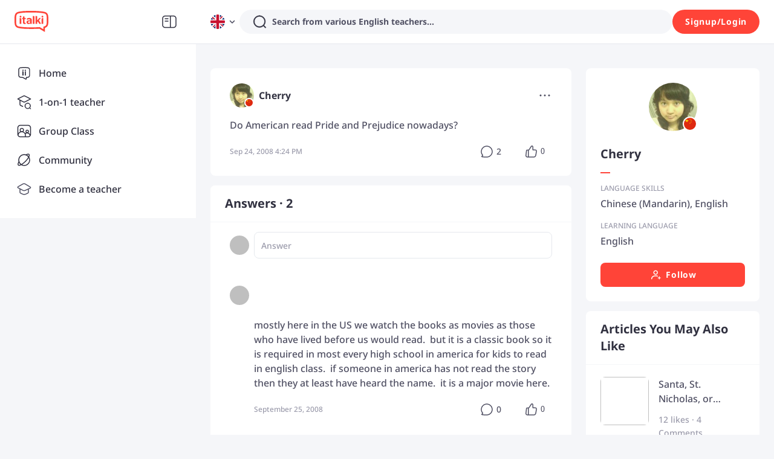

--- FILE ---
content_type: text/javascript
request_url: https://scdn.italki.com/ng/_next/static/MW_v-QnMUvLVRFJrNk57J/_buildManifest.js
body_size: 5331
content:
self.__BUILD_MANIFEST=function(s,a,t,c,e,i,n,r,d,u,f,p,o,h,l,g,b,k,j,m,y,_,z,v,q,w,I,x,L,A,T,B,F,D,E,M,N,S,U,C,P,G,H,J,K,O,Q,R,V,W,X,Y,Z,$,ss,sa,st,sc,se,si,sn,sr,sd,su,sf,sp,so,sh,sl,sg,sb,sk,sj,sm,sy,s_,sz,sv,sq,sw,sI,sx,sL,sA,sT){return{__rewrites:{afterFiles:[{has:p,source:"/:nextInternalLocale(default|en|zh\\-cn|zh\\-tw|es|fr|pt|de|ja|ko|it|ru|ar|nl|pl|th|tr|vi)/learn-(english|chinese|french|spanish|portuguese|german|japanese|korean|arabic|hindi|italian|russian)-online",destination:"/:nextInternalLocale/learn_seo"},{has:p,source:"/:nextInternalLocale(default|en|zh\\-cn|zh\\-tw|es|fr|pt|de|ja|ko|it|ru|ar|nl|pl|th|tr|vi)/(lernen|aprender|imparare|apprendre)/:language",destination:"/:nextInternalLocale/learn/:language"},{has:p,source:"/:nextInternalLocale(default|en|zh\\-cn|zh\\-tw|es|fr|pt|de|ja|ko|it|ru|ar|nl|pl|th|tr|vi)/teachers/persian",destination:"/:nextInternalLocale/teachers/persian%28farsi%29"},{has:p,source:"/:nextInternalLocale(default|en|zh\\-cn|zh\\-tw|es|fr|pt|de|ja|ko|it|ru|ar|nl|pl|th|tr|vi)/teachers/tagalog",destination:"/:nextInternalLocale/teachers/filipino%28tagalog%29"},{has:p,source:"/:nextInternalLocale(default|en|zh\\-cn|zh\\-tw|es|fr|pt|de|ja|ko|it|ru|ar|nl|pl|th|tr|vi)/teachers/cantonese",destination:"/:nextInternalLocale/teachers/chinese%28cantonese%29"},{has:p,source:"/:nextInternalLocale(default|en|zh\\-cn|zh\\-tw|es|fr|pt|de|ja|ko|it|ru|ar|nl|pl|th|tr|vi)/teachers/irish-gaelic",destination:"/:nextInternalLocale/teachers/gaelic%28irish%29"},{has:p,source:"/:nextInternalLocale(default|en|zh\\-cn|zh\\-tw|es|fr|pt|de|ja|ko|it|ru|ar|nl|pl|th|tr|vi)/affiliates/a/:campaign_name",destination:"/:nextInternalLocale/campaign/:campaign_name"},{has:p,source:"/:nextInternalLocale(default|en|zh\\-cn|zh\\-tw|es|fr|pt|de|ja|ko|it|ru|ar|nl|pl|th|tr|vi)/support",destination:"/:nextInternalLocale/auth0/cross-platform/support"}],beforeFiles:[],fallback:[]},"/":["static/chunks/pages/index-754b60263e25d9a6.js"],"/404":["static/chunks/pages/404-388524988d1628aa.js"],"/_error":["static/chunks/pages/_error-b8dbe4b51ee21017.js"],"/activity-manager":["static/chunks/pages/activity-manager-0835ee1a34f30be6.js"],"/activity-manager/[...path]":[o,h,x,E,M,"static/chunks/pages/activity-manager/[...path]-d12e1e48df40050e.js"],"/affiliates":[N,se,"static/chunks/pages/affiliates-aa76b271e00ce9d4.js"],"/affiliates/Affiliates":[N,se,"static/chunks/pages/affiliates/Affiliates-22983d9f473cee40.js"],"/affiliates/Terms":[N,"static/chunks/pages/affiliates/Terms-219022c7367ebae4.js"],"/affiliates/agreement":[N,"static/chunks/pages/affiliates/agreement-04b5afee2e88655e.js"],"/affiliates/dashboard":[O,Q,R,V,si,"static/chunks/pages/affiliates/dashboard-cc3145e17c0840cd.js"],"/affiliates/external":[a,n,sn,"static/chunks/pages/affiliates/external-f8386a9f8edae6db.js"],"/affiliates/guidelines":["static/chunks/pages/affiliates/guidelines-70cd9fce653ec364.js"],"/affiliates/payment":[O,Q,R,V,si,"static/chunks/pages/affiliates/payment-71390e0011e644da.js"],"/affiliates/what-is-affiliate":["static/chunks/pages/affiliates/what-is-affiliate-8cefcc88969f108d.js"],"/affshare":[a,n,sn,"static/chunks/pages/affshare-cb55e72a2d4f7970.js"],"/ailearningplan/create":[L,e,_,W,d,"static/chunks/pages/ailearningplan/create-8fe43af84efd6704.js"],"/ailearningplan/[learningplanid]":[W,d,"static/chunks/pages/ailearningplan/[learningplanid]-706c3ec14a4dc2c6.js"],"/ailearningplandraft/[draftid]":[W,"static/chunks/pages/ailearningplandraft/[draftid]-dae6073196310a12.js"],"/ailesson/demo":["static/chunks/pages/ailesson/demo-a82fba06a90bfa58.js"],"/ailessonsummary":["static/chunks/pages/ailessonsummary-2c78df353ab45ca3.js"],"/app":[a,n,sr,"static/chunks/pages/app-32a29c8047dd5b04.js"],"/app/cn":[a,n,sr,"static/chunks/pages/app/cn-09ae57b0ae945444.js"],"/appref":["static/chunks/pages/appref-46f59a759f4067ce.js"],"/appref/appref":["static/chunks/pages/appref/appref-1a81aff48fa2f9a2.js"],"/article/list":[s,l,sd,"static/css/0ae40d6647491b7f.css","static/chunks/pages/article/list-154188c0c5f3f29c.js"],"/article/[...aid]":[s,a,e,_,r,u,g,su,sf,t,l,b,z,X,sp,so,"static/chunks/pages/article/[...aid]-305a3f10043f6b60.js"],"/asgardhome":["static/chunks/pages/asgardhome-c4a20dd0b67e23df.js"],"/assist_recommend":["static/chunks/pages/assist_recommend-ae5feca17dd9c1e4.js"],"/assist_recommend/[...path]":[o,h,x,"static/chunks/63806-ffaab4c3ef864e12.js","static/chunks/pages/assist_recommend/[...path]-0c86c554bdbf818d.js"],"/auth/apple":["static/chunks/pages/auth/apple-82ff0df18eb5a807.js"],"/auth/wechat":["static/chunks/pages/auth/wechat-c6b314c4ce06a117.js"],"/auth0/cross-platform/support":[d,"static/chunks/pages/auth0/cross-platform/support-f654c878495599b8.js"],"/auth0/cross-platform/support/reserve":[d,"static/chunks/pages/auth0/cross-platform/support/reserve-1d3e2582508d09ff.js"],"/auth0/paymentstatus":["static/chunks/pages/auth0/paymentstatus-5378397b075c7e75.js"],"/blog":[k,j,sh,"static/chunks/pages/blog-fb2b6b0bf2a77efc.js"],"/blog/[...uri]":[e,k,t,j,sh,"static/chunks/pages/blog/[...uri]-f33739d6aa6019e0.js"],"/booking/[step]":[sl,"static/chunks/pages/booking/[step]-ffb3040af9750f84.js"],"/bos/purchaselanguagetest":["static/chunks/pages/bos/purchaselanguagetest-0c0b105748fcbe2d.js"],"/bos/[tab]":[d,"static/chunks/pages/bos/[tab]-2bf13abc1992f4b5.js"],"/business":[L,a,_,k,n,j,"static/chunks/pages/business-484ae7d1477083ea.js"],"/campaign/[campaign_name]":[f,s,a,r,q,Y,c,i,w,S,"static/chunks/pages/campaign/[campaign_name]-dc3c8d4cdc0c6b82.js"],"/classroom":[sg,sb,"static/chunks/pages/classroom-cfe04cc69d6d796e.js"],"/community/contacts/teacher/current":[s,a,c,i,sk,sj,"static/chunks/pages/community/contacts/teacher/current-fb545f6862920246.js"],"/community/contacts/teacher/favorited":[s,a,c,i,sk,sj,"static/chunks/pages/community/contacts/teacher/favorited-f74618a70d758913.js"],"/community/search":[s,e,r,u,g,t,l,b,z,"static/chunks/66085-b862ea3e5805ebb3.js","static/css/2a38b33915c2b682.css","static/chunks/pages/community/search-bd8aa2131f325420.js"],"/community/[tab]":[s,a,e,r,u,g,sl,sm,t,l,b,z,U,X,sd,"static/css/787b5eb1749bb58e.css","static/chunks/pages/community/[tab]-d6a3d6624f3ad881.js"],"/communitypolicy":[m,y,"static/chunks/pages/communitypolicy-51c553e21f3bc3ed.js"],"/cookie-settings":["static/chunks/pages/cookie-settings-ab159ca91e833941.js"],"/cookienotice":[m,y,"static/chunks/pages/cookienotice-b522a00bd3a84ec3.js"],"/copyrightpolicy":[m,y,"static/chunks/pages/copyrightpolicy-1cd17273bbbc0141.js"],"/creator_portfolio/[tid]":[s,I,A,"static/chunks/pages/creator_portfolio/[tid]-9560c0d05ed2e282.js"],"/giftcards":[sy,"static/chunks/pages/giftcards-3566ef8e17441202.js"],"/giftcards/form":[sy,"static/chunks/pages/giftcards/form-97e8430e2077c1e1.js"],"/group-class":[s,a,e,v,T,C,c,i,B,P,G,"static/chunks/pages/group-class-05e90788c8227104.js"],"/group-class/[...path]":[s,a,e,v,T,C,c,i,B,P,G,"static/chunks/pages/group-class/[...path]-be77c65f41455b74.js"],"/group-class-online":[s,a,e,v,T,C,c,i,B,P,G,"static/chunks/pages/group-class-online-aed77f6b790671a7.js"],"/group-course":["static/chunks/pages/group-course-825562e44c100b33.js"],"/group-course/[...path]":[s,a,e,v,T,C,c,i,B,P,G,"static/chunks/pages/group-course/[...path]-2ee65f18573ae133.js"],"/homework":[s,v,Z,d,"static/chunks/pages/homework-71f13cb8394f1bff.js"],"/homework/[...path]":[o,h,x,E,M,"static/chunks/pages/homework/[...path]-79e29c0b5fd5171d.js"],"/i/ref/[user_id]":[a,n,"static/chunks/pages/i/ref/[user_id]-53f09e3f42ef24eb.js"],"/i/reft/[...params]":[s,a,"static/chunks/pages/i/reft/[...params]-712e95168a13c59a.js"],"/i/[encropted_user_id]":["static/chunks/pages/i/[encropted_user_id]-40a2c13ad740a68c.js"],"/instant-lessons/[[...params]]":[f,s,a,c,i,H,"static/chunks/3304-e48ab80876d9d08c.js","static/css/ad33681b98949430.css","static/chunks/pages/instant-lessons/[[...params]]-46437a37754a87b5.js"],"/instructorterms":[m,y,"static/chunks/pages/instructorterms-7724ae2c3a0506d8.js"],"/landing/[...uri]":[f,s,a,k,q,F,c,i,j,w,D,J,S,"static/chunks/pages/landing/[...uri]-d8abb886e4739e03.js"],"/language-teachers":["static/chunks/pages/language-teachers-de2ebfbbbaa2ca8f.js"],"/languageassessment/quiz":[L,_,sm,t,"static/css/684a5e395269f555.css","static/chunks/pages/languageassessment/quiz-3911f88ae683867b.js"],"/learn":["static/chunks/pages/learn-cf12290109de94f5.js"],"/learn/[language]":[f,s,a,k,q,F,c,i,n,j,w,D,$,S,"static/chunks/pages/learn/[language]-76fc18ad453e7044.js"],"/learn_seo":["static/chunks/pages/learn_seo-3f0626c5066aa9f4.js"],"/learning-methods":[sg,sb,"static/chunks/pages/learning-methods-d8fa37a868cfeef6.js"],"/learning_progress":[K,s_,"static/css/e68a77fc45fbedac.css","static/chunks/pages/learning_progress-d24547c5839f874c.js"],"/learningplan":["static/chunks/pages/learningplan-eef928827d7b5633.js"],"/learningplan/achieved/[aid]":["static/chunks/pages/learningplan/achieved/[aid]-fabf9c1ba6cfe6a6.js"],"/learningplan/create":["static/chunks/pages/learningplan/create-af162a4e580e31c4.js"],"/lessonsummary/[lid]":["static/chunks/pages/lessonsummary/[lid]-fff3d1e6200c1967.js"],"/lessonsummarydemo":["static/chunks/pages/lessonsummarydemo-52f4739da8388e6b.js"],"/mylessonsummary":[o,"static/chunks/765fdf9a-a4d6f3aa08156cdf.js","static/chunks/26b428fa-56eced3338ce7aba.js","static/chunks/90666ff4-b71efdd0be558fd9.js","static/chunks/ba7db96d-b8371d59f2cf93ee.js",h,v,"static/chunks/80532-c378453765b10c71.js",K,Z,s_,sz,"static/chunks/pages/mylessonsummary-634a0a591d4266cf.js"],"/oauth2/authorize":[d,"static/chunks/pages/oauth2/authorize-b580c22afc41da2b.js"],"/partnerships":["static/chunks/pages/partnerships-3d07d7640b1fce2d.js"],"/paymentterms":[m,y,"static/chunks/pages/paymentterms-f94d24f2cdc0233b.js"],"/plus":[o,h,T,K,sv,"static/css/8f6201d56f3f060d.css","static/chunks/pages/plus-ebcfcec6e66af8e2.js"],"/podcast/channel/[cid]":[s,t,sq,"static/chunks/pages/podcast/channel/[cid]-7cb2b86e34a3de29.js"],"/podcast/episode/[eid]":[s,t,sq,"static/chunks/pages/podcast/episode/[eid]-68e5669bbaa180f4.js"],"/post/[pid]":[s,a,e,_,r,u,g,su,sf,t,l,b,z,X,sp,so,"static/chunks/pages/post/[pid]-36a35ef609e54dbd.js"],"/posts/[uid]":[s,e,r,u,g,t,l,b,z,U,ss,"static/chunks/pages/posts/[uid]-53397bb58f9f8d92.js"],"/practice":["static/chunks/pages/practice-612885608c124177.js"],"/privacy":[m,y,"static/chunks/pages/privacy-b23d0f29f6d84176.js"],"/promotion/618":[f,L,a,_,r,Y,n,sv,"static/css/60ff1351e61d8064.css","static/chunks/pages/promotion/618-9dd01506dcb246a6.js"],"/promotion/italki2023report":[sw,d,"static/chunks/pages/promotion/italki2023report-9c6aa01d46ac381d.js"],"/promotion/italki2024report":[o,h,"static/chunks/23467-b82e72e394c77d70.js","static/chunks/28921-207dc1c10a04b463.js","static/css/a77cacef6b1265cc.css","static/chunks/pages/promotion/italki2024report-bbacd02a6b46836c.js"],"/promotion/package/learningpackage2023":[L,_,"static/css/83023568d8636e37.css","static/chunks/pages/promotion/package/learningpackage2023-8e06b21a2a32f263.js"],"/promotion/package/[campaign_name]":[d,"static/chunks/pages/promotion/package/[campaign_name]-2cf9d6f128092f4c.js"],"/prompt/[...prompt]":[s,e,r,u,g,t,l,b,z,U,ss,"static/chunks/pages/prompt/[...prompt]-d54b1bcc2c17e6ff.js"],"/quiz":[s,I,A,sa,"static/chunks/pages/quiz-c081fcb4a906017f.js"],"/quiz/my_records":[s,O,Q,R,V,I,A,"static/chunks/pages/quiz/my_records-cc97b5e5eaab2b97.js"],"/quiz/quiz/[id]":[s,t,I,st,sc,"static/chunks/pages/quiz/quiz/[id]-78951e1b8a97c56c.js"],"/quiz/quiz-list":[s,I,A,sa,"static/chunks/pages/quiz/quiz-list-393507adf4c0da10.js"],"/quiz/set/[id]":[s,sI,t,st,sx,sc,"static/chunks/pages/quiz/set/[id]-8514a64fb403d5c7.js"],"/quiz/set-list":[s,I,A,sa,"static/chunks/pages/quiz/set-list-f0547384064fcd7e.js"],"/quiz/set-result":[s,sI,t,st,sx,sc,"static/chunks/pages/quiz/set-result-d476fc37358af081.js"],"/referral":[a,t,n,sL,"static/chunks/pages/referral-a27ababb8de3e43f.js"],"/referral/referral":[a,t,n,sL,"static/chunks/pages/referral/referral-8d1738fedb5d39da.js"],"/sanctions":["static/chunks/pages/sanctions-623324053a15b87d.js"],"/scholarships/[...uri]":[f,s,a,k,q,F,c,i,j,w,D,J,S,"static/chunks/pages/scholarships/[...uri]-c47df618016fcce7.js"],"/selfstudy":[K,Z,sz,"static/chunks/pages/selfstudy-31a8fc804dd3b5eb.js"],"/selfstudy/activity/generating/[selfstudyid]":["static/chunks/pages/selfstudy/activity/generating/[selfstudyid]-eb5098532b2782b7.js"],"/selfstudy/activity/[activityid]":[o,h,x,E,M,"static/chunks/pages/selfstudy/activity/[activityid]-1f6479bfe5fb963d.js"],"/selfstudy/report/generating/[activityid]":["static/chunks/pages/selfstudy/report/generating/[activityid]-d575dde326eadcfe.js"],"/selfstudy/report/[selfstudyid]":[o,h,x,E,M,"static/chunks/pages/selfstudy/report/[selfstudyid]-3e814d19dab2233d.js"],"/signin":["static/chunks/pages/signin-a6db8421711e82ad.js"],"/signin/sso":[d,"static/chunks/pages/signin/sso-6a2f7cff7863c008.js"],"/signup":["static/chunks/pages/signup-4097a58405b71008.js"],"/teacher/[...params]":[s,a,e,r,u,g,v,sw,c,B,"static/chunks/25181-7f1b753885fedabf.js","static/chunks/81473-e4778b4e0eba823f.js","static/css/45496fa6a4bf7462.css","static/chunks/pages/teacher/[...params]-1104c181e739fa24.js"],"/teachers/[[...params]]":[f,s,a,sA,c,i,H,sT,"static/css/d571194632ce29e8.css","static/chunks/pages/teachers/[[...params]]-83694a45a579e704.js"],"/teachers-for-you/[[...type]]":[r,Y,"static/chunks/43220-e9bd3d17152ce219.js","static/chunks/pages/teachers-for-you/[[...type]]-69b17a5e27b4497a.js"],"/topic/[...topic]":[s,e,r,u,g,t,l,b,z,U,ss,"static/chunks/pages/topic/[...topic]-4623734a5081a557.js"],"/tos":[m,y,"static/chunks/pages/tos-435b7a17c6158ce1.js"],"/tos-update":[m,y,"static/chunks/pages/tos-update-f9e56c2cacecc4b7.js"],"/vocabulary":["static/css/9f5260efa85a5f0c.css","static/chunks/pages/vocabulary-3686ff80faa8b988.js"],"/vocabulary/[pid]":[u,b,"static/css/c15f25ceb45f044d.css","static/chunks/pages/vocabulary/[pid]-4655f10a1fb9ebef.js"],"/wip/[...uri]":[f,s,a,k,q,F,c,i,n,j,w,D,J,H,$,"static/css/b8510caf07cc497e.css","static/chunks/pages/wip/[...uri]-defd8e4259b888b7.js"],"/[...uri]":[f,s,a,k,q,F,sA,c,i,n,j,w,D,J,H,$,sT,"static/css/49a08588b2d2f763.css","static/chunks/pages/[...uri]-5c5c4337434b0a23.js"],sortedPages:["/","/404","/_app","/_error","/activity-manager","/activity-manager/[...path]","/affiliates","/affiliates/Affiliates","/affiliates/Terms","/affiliates/agreement","/affiliates/dashboard","/affiliates/external","/affiliates/guidelines","/affiliates/payment","/affiliates/what-is-affiliate","/affshare","/ailearningplan/create","/ailearningplan/[learningplanid]","/ailearningplandraft/[draftid]","/ailesson/demo","/ailessonsummary","/app","/app/cn","/appref","/appref/appref","/article/list","/article/[...aid]","/asgardhome","/assist_recommend","/assist_recommend/[...path]","/auth/apple","/auth/wechat","/auth0/cross-platform/support","/auth0/cross-platform/support/reserve","/auth0/paymentstatus","/blog","/blog/[...uri]","/booking/[step]","/bos/purchaselanguagetest","/bos/[tab]","/business","/campaign/[campaign_name]","/classroom","/community/contacts/teacher/current","/community/contacts/teacher/favorited","/community/search","/community/[tab]","/communitypolicy","/cookie-settings","/cookienotice","/copyrightpolicy","/creator_portfolio/[tid]","/giftcards","/giftcards/form","/group-class","/group-class/[...path]","/group-class-online","/group-course","/group-course/[...path]","/homework","/homework/[...path]","/i/ref/[user_id]","/i/reft/[...params]","/i/[encropted_user_id]","/instant-lessons/[[...params]]","/instructorterms","/landing/[...uri]","/language-teachers","/languageassessment/quiz","/learn","/learn/[language]","/learn_seo","/learning-methods","/learning_progress","/learningplan","/learningplan/achieved/[aid]","/learningplan/create","/lessonsummary/[lid]","/lessonsummarydemo","/mylessonsummary","/oauth2/authorize","/partnerships","/paymentterms","/plus","/podcast/channel/[cid]","/podcast/episode/[eid]","/post/[pid]","/posts/[uid]","/practice","/privacy","/promotion/618","/promotion/italki2023report","/promotion/italki2024report","/promotion/package/learningpackage2023","/promotion/package/[campaign_name]","/prompt/[...prompt]","/quiz","/quiz/my_records","/quiz/quiz/[id]","/quiz/quiz-list","/quiz/set/[id]","/quiz/set-list","/quiz/set-result","/referral","/referral/referral","/sanctions","/scholarships/[...uri]","/selfstudy","/selfstudy/activity/generating/[selfstudyid]","/selfstudy/activity/[activityid]","/selfstudy/report/generating/[activityid]","/selfstudy/report/[selfstudyid]","/signin","/signin/sso","/signup","/teacher/[...params]","/teachers/[[...params]]","/teachers-for-you/[[...type]]","/topic/[...topic]","/tos","/tos-update","/vocabulary","/vocabulary/[pid]","/wip/[...uri]","/[...uri]"]}}("static/chunks/30446-27246a6eeefd87bd.js","static/chunks/57958-1bd343453d748899.js","static/chunks/32983-b1134bb58fe25885.js","static/chunks/41149-c7b57881b0b11a91.js","static/chunks/223-c1e290ac6e0a19ea.js","static/chunks/46240-e5abf96022e35131.js","static/chunks/92981-042238afa6984523.js","static/chunks/10010-24561a7235c7ad46.js","static/css/fb77bce991012d4a.css","static/chunks/81611-5010e8103e247fa8.js","static/chunks/2edb282b-827dbbda09d09a38.js",void 0,"static/chunks/94a7ad86-969182b1236fd16d.js","static/chunks/97680-dc35142449fb2af7.js","static/chunks/27813-cb853ce6304de4b0.js","static/chunks/64444-5234927c9bf55274.js","static/chunks/74187-5656a649f167e447.js","static/chunks/16590-aaf7c01eaa08e059.js","static/chunks/93238-424fb6765c1f3a8b.js","static/chunks/ffd2a381-d5fcab3ff327b108.js","static/css/990cc010d007e16b.css","static/chunks/31776-de70cf06505307c9.js","static/chunks/26253-e113e87cbffb84da.js","static/chunks/22922-18278aa5a41f5a04.js","static/chunks/26681-69895cd6cc8b730e.js","static/chunks/99665-0e2f332f9ca4c335.js","static/chunks/28399-c057c6f82c9c70e4.js","static/chunks/88345-f750179efbdd2c2d.js","static/chunks/6bc043e6-bc5e1c9d29311d42.js","static/chunks/11406-10a0b69075613806.js","static/chunks/19126-abe92faac98f3c56.js","static/chunks/70606-6f26a3dc3c28d29b.js","static/chunks/3311-2f66c877f623179a.js","static/chunks/89563-bab07f1f59f514f9.js","static/chunks/41891-81c4f9d73c91f7ff.js","static/chunks/71527-0213b85210a4e8cf.js","static/chunks/76971-446cccaf24f85caa.js","static/css/7505cfa4fb2f5263.css","static/chunks/66028-09c05337e087bfdb.js","static/chunks/19831-09c121e31afe008c.js","static/chunks/96153-46390c600f93649b.js","static/css/00eaf5fddac5d09c.css","static/chunks/87899-b17b2af85454adf2.js","static/chunks/42964-59eaa514cc6af296.js","static/chunks/17261-5c7712fb34994cdb.js","static/chunks/63616-49d0d10eb4df2865.js","static/chunks/49093-c0e9bba2077a21a2.js","static/chunks/24867-251fd2cd85cfa41f.js","static/chunks/49411-ab09c38658f19c72.js","static/chunks/50391-6eac492ba6f2cfac.js","static/chunks/34533-a207fa26dcae4b4e.js","static/chunks/9850-e62963221df090e8.js","static/chunks/82537-37f78c90ac3fe3a0.js","static/chunks/74667-186b00e1d87b915b.js","static/css/2a9e0172de20a5a8.css","static/css/8cd588e4b888e278.css","static/chunks/9794-4e95634479932a9f.js","static/css/8f8fd03d4d85d69f.css","static/chunks/97911-255de947c8f3d222.js","static/chunks/68762-955e3aeb4fe91e4b.js","static/chunks/68028-2befa48a4b3236ca.js","static/chunks/84895-96eff950bdbd5143.js","static/chunks/3227-6dee0e8d98ff408b.js","static/chunks/43268-5646603b1027013d.js","static/chunks/11426-26eb85e985823562.js","static/chunks/43848-1970849e0b990068.js","static/css/2593986c04778c16.css","static/chunks/71685-b7b951c59abfdbc4.js","static/chunks/32592-8b17bb95237baff8.js","static/chunks/26395-b0fdfb9cff7d2149.js","static/css/9e5999f7c5333676.css","static/chunks/82832-62e64ae0f892b929.js","static/css/806adec774ee4320.css","static/chunks/72125-12c9ead8f113a5df.js","static/css/f4c68499207c6d70.css","static/chunks/36775-11991195f46248f6.js","static/css/e14fbd5565800c02.css","static/chunks/34292-0a627c0872c97542.js","static/chunks/58038-d5ded03189c73894.js","static/chunks/47086-979ad203b5f150aa.js","static/chunks/37390-7f4e64008b866cfd.js","static/chunks/92263-0c09a3876db52deb.js","static/chunks/96882-ea2e1b2f2f9bc8c1.js","static/chunks/83567-3102e510478dd7ed.js","static/chunks/27344-e9a03c98853269cf.js"),self.__BUILD_MANIFEST_CB&&self.__BUILD_MANIFEST_CB();